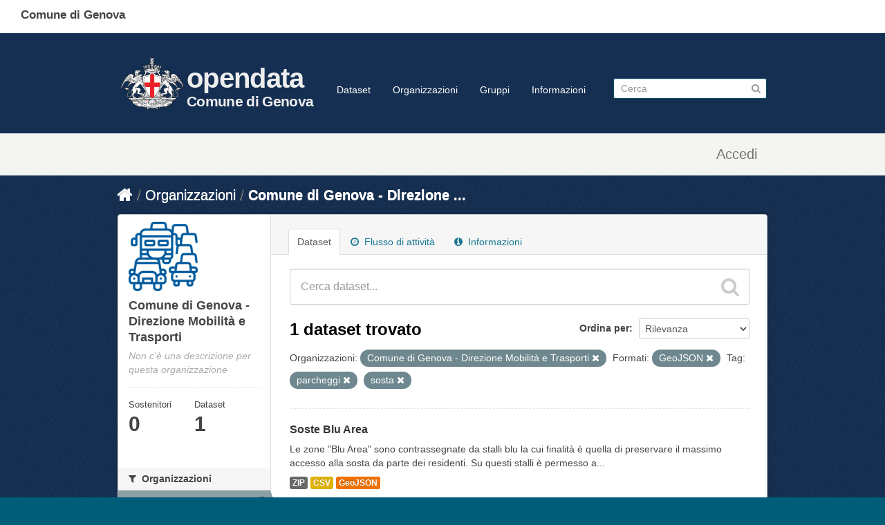

--- FILE ---
content_type: text/html; charset=utf-8
request_url: https://dati.comune.genova.it/organization/comune-di-genova-direzione-mobilita-e-trasporti?organization=comune-di-genova-direzione-mobilita-e-trasporti&tags=parcheggi&tags=sosta&res_format=GeoJSON
body_size: 7531
content:
<!DOCTYPE html>
<!--[if IE 7]> <html lang="it" class="ie ie7"> <![endif]-->
<!--[if IE 8]> <html lang="it" class="ie ie8"> <![endif]-->
<!--[if IE 9]> <html lang="it" class="ie9"> <![endif]-->
<!--[if gt IE 8]><!--> <html lang="it"> <!--<![endif]-->
  <head>
    <!--[if lte ie 8]><script type="text/javascript" src="/fanstatic/vendor/:version:2019-10-14T13:58:19/html5.min.js"></script><![endif]-->
<link rel="stylesheet" type="text/css" href="/fanstatic/vendor/:version:2019-10-14T13:58:19/select2/select2.css" />
<link rel="stylesheet" type="text/css" href="/fanstatic/css/:version:2019-10-14T13:58:18/main.min.css" />
<link rel="stylesheet" type="text/css" href="/fanstatic/vendor/:version:2019-10-14T13:58:19/font-awesome/css/font-awesome.min.css" />
<!--[if ie 7]><link rel="stylesheet" type="text/css" href="/fanstatic/vendor/:version:2019-10-14T13:58:19/font-awesome/css/font-awesome-ie7.min.css" /><![endif]-->
<link rel="stylesheet" type="text/css" href="/fanstatic/ckanext-harvest/:version:2019-10-14T13:58:23/styles/harvest.css" />

    <meta charset="utf-8" />
      <meta name="generator" content="ckan 2.6.8" />
      <meta name="viewport" content="width=device-width, initial-scale=1.0">
    <title>Comune di Genova - Direzione Mobilità e Trasporti - Organizzazioni - opendata</title>

    
    
  <link rel="shortcut icon" href="/base/images/comge.png" />
      <link rel="alternate" type="application/rdf+xml" href="https://dati.comune.genova.it/catalog_ap_it.rdf"/>
    
  <link rel="alternate" type="application/atom+xml" title="opendata - Dataset nell&#39;organizzazione: Comune di Genova - Direzione Mobilità e Trasporti" href="/feeds/organization/comune-di-genova-direzione-mobilita-e-trasporti.atom" />
<link rel="alternate" type="application/atom+xml" title="opendata - Cronologia delle Revisioni Recenti" href="/revision/list?days=1&amp;format=atom" />

  
   
      
    
   <link rel="stylesheet" href="/css/multilang.css" type="text/css">

  


    
      
      
    <style>
                
        
        
        hgroup.header-image.pull-left {         font-family: Titillium Web, HelveticaNeue-Light, Helvetica Neue Light, Helvetica Neue, Helvetica, Arial, Lucida Grande, sans-serif;
  font-size: 1.778em;
  font-weight: 700;
  line-height: 1.2em;
  color: #eee;
  letter-spacing: -.5pt;
}
hgroup.header-image.pull-left div a {float:left; text-decoration: none;  }        
hgroup.header-image.pull-left div div { float:right;   padding-top:36px; }        
hgroup.header-image.pull-left div div span { display:block; color: #eee; font-size:2.5rem;} 
hgroup.header-image.pull-left div div em {  display:block; color: #eee; font-size:1.3rem;  font-style: normal;  margin-top:4px; } 
hgroup.header-image.pull-left a img { width:100px; margin-top:20px; }
.scrolled hgroup.header-image.pull-left div div { float:right;   padding-top:16px; }        
xheader.navbar>div.container>* { border:1px solid red; } 
.media-item  { height:18rem; position:relative!important; top:auto!important; left:auto!important; }
.media-item img { width:8rem; }
.media-item h3 { font-size: 1.0rem; font-weight: normal; }
.media-overlay 
{
display:none;
}
.module-content .image img
{
width: 100px;
height:auto;
}
.hero 
{
background-image:url("https://opendatacomunegenova.s3.eu-south-1.amazonaws.com/risorse/sfondo.svg");
  background-repeat: no-repeat; 
background-size: 100% 100%;
}
[role="main"]
{
min-height:0px;
background-color:#152f52;
}
.site-footer
{
background-color:#152f52;
}
.toolbar .breadcrumb a
{
color:white;
}
.media-image img
{
background-image:url("https://opendatacomunegenova.s3.eu-south-1.amazonaws.com/risorse/sfondo.svg");
}
.homepage div[role="main"]+div[role="main"]{  border:2px solid red; display:none; }
.span6 .box { border: none; }

header.comge { background:#fff; position:fixed; top:0px; left:0; height:48px; width:100%; }
header.comge div span {  display:block; position:fixed; top:10px; left:30px;
font-family: Titillium Web, HelveticaNeue-Light, Helvetica Neue Light, Helvetica Neue, Helvetica, Arial, Lucida Grande, sans-serif;
font-size: 17px;
font-variant-ligatures: common-ligatures;
font-weight: 700;
line-height: 24.2833px}

.navbar.navbar-static-top.masthead { position: fixed; top:48px; xborder:1px solid red; z-index:10; width:100%; background:#152f52; height: 115px; padding:15px 0; border-bottom:1px solid #eee;}
.navbar.navbar-static-top.masthead hgroup {
  font-family: Titillium Web, HelveticaNeue-Light, Helvetica Neue Light, Helvetica Neue, Helvetica, Arial, Lucida Grande, sans-serif;
font-size: 1.778em;
font-weight: 700;
line-height: 1.2em;
color: #c00;
letter-spacing: -.5pt;
}
.masthead .nav-collapse {   padding-top: 48px; }
.scrolled .masthead .nav-collapse {   padding-top: 28px; }
.scrolled .navbar.navbar-static-top.masthead {top:0; height:74px;}
.scrolled .navbar.navbar-static-top.masthead a img { margin-top:0; }
.scrolled hgroup.header-image.pull-left a:after { border-top:0px;}
.scrolled .navbar.navbar-static-top.masthead { border-bottom:none; box-shadow: 1px 1px 10px #323232;}
hgroup+div.nav-collapse.in.collapse { z-index: 10; background:#003; xborder:1px solid red;}


.account-masthead {margin-top:64pX; margin-top:194pX;}
header.account-masthead { background:#f4f5f0; /*! border:none; */ height:60px; }
.account-masthead .account ul li {   border-left: 1px solid transparent; } 
.account-masthead .account ul li a  {    color: #757170; height:60px; vertical-align:middle; 
  
 font-family: Titillium Web,HelveticaNeue-Light,Helvetica Neue Light,Helvetica Neue,Helvetica,Arial,Lucida Grande,sans-serif;
  font-size: 20px;
  color: rgb(117, 113, 112); 
  font-weight: 400;
  line-height: 28.5667px; 
  margin-top: 15px;
  padding-left:15px; padding-right:15px;
}

.account-masthead .account ul li a i {
  font-size: 20px;
  color: rgb(117, 113, 112); 
  font-weight: 400;
  line-height: 28.5667px; 
  xpadding-top: 15px; 
  
}

aside.secondary .module-content .image img { display:none; xborder:1px solid red; } /*immagine organizzazione mancante */
aside.secondary .module-content:first-child .image img { display:block; xborder:1px solid red; } /*immagine organizzazione mancante */
      
footer.ckan {display:none; }      

footer.comge { background-color: #30373d; font-family: Titillium Web, HelveticaNeue-Light, Helvetica Neue Light, Helvetica Neue, Helvetica, Arial, Lucida Grande, sans-serif;  
  padding-top: 35px;
  padding-bottom: 36px;
}
footer.comge .container {  }
footer.comge .container .row { padding-left:20px; }
footer.comge .col-md-1, footer.comge .col-md-10, footer.comge .col-md-11,footer.comge  .col-md-12,footer.comge  .col-md-2,footer.comge  .col-md-3,footer.comge  .col-md-4,footer.comge  .col-md-5,footer.comge  .col-md-6,footer.comge  .col-md-7,footer.comge  .col-md-8,footer.comge  .col-md-9 {  float: left;  }
footer.comge .block { display:block; }
footer.comge .col-md-1 { width: 8.3333%;  }   
footer.comge .col-md-4 {   width: 33.33333333%; }
footer.comge .col-md-10 { width: 83.3333%;    }   
footer.comge .col-md-11 { width: 91.6666%;    } 
footer.comge .col-xs-2 {   width: 16.66666667%; }
footer.comge a.footer_social_link {   color: #65dde0;   font-size: medium;   padding: 5px; }
footer.comge #block-menu-menu-footer-midi li {   display: inline-block; }      
footer.comge #block-menu-menu-footer-midi li a {   color: #65dde0;   font-size: medium;   padding: 15px; }
footer.comge #block-menu-menu-footer-midi li a:hover { background:transparent; text-decoration: underline; }
footer.comge .footer_logo_text {    color: #c6cace;    margin: 0; margin-top:20px;   font-size: x-large;  font-weight: 700; }
footer.comge .footer_title {   color: #fff;   font-size: large;   font-weight: 700;   padding: 0 0 20px 30px; }
footer.comge .footer_text {     color: #c6cace;     font-size: medium;     padding: 0 0 15px 60px; margin: 4px;}
footer.comge a.footer_link {      color: #65dde0;     font-size: medium; }
footer.comge #block-menu-menu-footer-midi ul {   border-top: 1px solid #444e57; }
footer.comge #block-block-12 { display: none; }

      

@media (max-width: 767px) {
 footer.comge {   margin-left: -20px;   margin-right: -20px; }
  footer.comge .col-md-4 
 footer.comge .col-md-1, footer.comge .col-md-10, footer.comge .col-md-11,footer.comge  .col-md-12,footer.comge  .col-md-2,footer.comge  .col-md-3,footer.comge  .col-md-4,footer.comge  .col-md-5,footer.comge  .col-md-6,footer.comge  .col-md-7,footer.comge  .col-md-8,footer.comge  .col-md-9 {  width:100%;  }
}     
.prose notes  p
{
 word-wrap: break-word;
}
      
      
      
      </style>
    
  </head>

  
  <body data-site-root="https://dati.comune.genova.it/" data-locale-root="https://dati.comune.genova.it/" >

    
    <div class="hide"><a href="#content">Salta al contenuto</a></div>
  

  
    

  
  <header class="comge">
    <div class="">
      <span class="text">Comune di Genova</span>
    </div>
  </header>

  <header class="account-masthead">
    <div class="container">
      
        
          <nav class="account not-authed">
            <ul class="unstyled">
              
              <li><a href="/user/login">Accedi</a></li>
              
              
            </ul>
          </nav>
        
      
    </div>
  </header>

<header class="navbar navbar-static-top masthead">
  
    
  
  <div class="container">
    <button data-target=".nav-collapse" data-toggle="collapse" class="btn btn-navbar" type="button">
      <span class="icon-bar"></span>
      <span class="icon-bar"></span>
      <span class="icon-bar"></span>
    </button>
    
    <hgroup class="header-image pull-left">
      <div>  
      
        
          <a class="logo" href="/"><img src="https://smart.comune.genova.it/stemma_BNcroce_Comune.png" alt="opendata" title="opendata" /></a>
        
      
         <div><a href="/"><span>opendata</span><em>Comune di Genova</em></a></div>
      </div>
    </hgroup>

    <div class="nav-collapse collapse">

      
        <nav class="section navigation">
          <ul class="nav nav-pills">
            
              <li><a href="/dataset">Dataset</a></li><li><a href="/organization">Organizzazioni</a></li><li><a href="/group">Gruppi</a></li><li><a href="/about">Informazioni</a></li>
            
          </ul>
        </nav>
      

      
        <form class="section site-search simple-input" action="/dataset" method="get">
          <div class="field">
            <label for="field-sitewide-search">Ricerca Datasets</label>
            <input id="field-sitewide-search" type="text" name="q" placeholder="Cerca" />
            <button class="btn-search" type="submit"><i class="icon-search"></i></button>
          </div>
        </form>
      

    </div>
  </div>
</header>

  
    <div role="main">
      <div id="content" class="container">
        
          
            <div class="flash-messages">
              
                
              
            </div>
          

          
            <div class="toolbar">
              
                
                  <ol class="breadcrumb">
                    
<li class="home"><a href="/"><i class="icon-home"></i><span> Home</span></a></li>
                    
  <li><a href="/organization">Organizzazioni</a></li>
  <li class="active"><a class=" active" href="/organization/comune-di-genova-direzione-mobilita-e-trasporti">Comune di Genova - Direzione ...</a></li>

                  </ol>
                
              
            </div>
          

          <div class="row wrapper">

            
            
            

            
              <div class="primary span9">
                
                
                  <article class="module">
                    
                      <header class="module-content page-header">
                        
                        <ul class="nav nav-tabs">
                          
  <li class="active"><a href="/organization/comune-di-genova-direzione-mobilita-e-trasporti">Dataset</a></li>
  <li><a href="/organization/activity/comune-di-genova-direzione-mobilita-e-trasporti/0"><i class="icon-time"></i> Flusso di attività</a></li>
  <li><a href="/organization/about/comune-di-genova-direzione-mobilita-e-trasporti"><i class="icon-info-sign"></i> Informazioni</a></li>

                        </ul>
                      </header>
                    
                    <div class="module-content">
                      
                      
    
      
      
      







<form id="organization-datasets-search-form" class="search-form" method="get" data-module="select-switch">

  
    <div class="search-input control-group search-giant">
      <input type="text" class="search" name="q" value="" autocomplete="off" placeholder="Cerca dataset...">
      
      <button type="submit" value="search">
        <i class="icon-search"></i>
        <span>Invia</span>
      </button>
      
    </div>
  

  
    <span>
  
  

  
    
      
  <input type="hidden" name="organization" value="comune-di-genova-direzione-mobilita-e-trasporti" />

    
  
    
      
  <input type="hidden" name="tags" value="parcheggi" />

    
  
    
      
  <input type="hidden" name="tags" value="sosta" />

    
  
    
      
  <input type="hidden" name="res_format" value="GeoJSON" />

    
  
</span>
  

  
    
      <div class="form-select control-group control-order-by">
        <label for="field-order-by">Ordina per</label>
        <select id="field-order-by" name="sort">
          
            
              <option value="score desc, metadata_modified desc">Rilevanza</option>
            
          
            
              <option value="title_string asc">Nome Crescente</option>
            
          
            
              <option value="title_string desc">Nome Decrescente</option>
            
          
            
              <option value="metadata_modified desc">Ultima modifica</option>
            
          
            
          
        </select>
        
        <button class="btn js-hide" type="submit">Vai</button>
        
      </div>
    
  

  
    
      <h2>

  
  
  
  

1 dataset trovato</h2>
    
  

  
    
      <p class="filter-list">
        
          
          <span class="facet">Organizzazioni:</span>
          
            <span class="filtered pill">Comune di Genova - Direzione Mobilità e Trasporti
              <a href="/organization/comune-di-genova-direzione-mobilita-e-trasporti?tags=parcheggi&amp;tags=sosta&amp;res_format=GeoJSON" class="remove" title="Elimina"><i class="icon-remove"></i></a>
            </span>
          
        
          
          <span class="facet">Formati:</span>
          
            <span class="filtered pill">GeoJSON
              <a href="/organization/comune-di-genova-direzione-mobilita-e-trasporti?organization=comune-di-genova-direzione-mobilita-e-trasporti&amp;tags=parcheggi&amp;tags=sosta" class="remove" title="Elimina"><i class="icon-remove"></i></a>
            </span>
          
        
          
          <span class="facet">Tag:</span>
          
            <span class="filtered pill">parcheggi
              <a href="/organization/comune-di-genova-direzione-mobilita-e-trasporti?organization=comune-di-genova-direzione-mobilita-e-trasporti&amp;tags=sosta&amp;res_format=GeoJSON" class="remove" title="Elimina"><i class="icon-remove"></i></a>
            </span>
          
            <span class="filtered pill">sosta
              <a href="/organization/comune-di-genova-direzione-mobilita-e-trasporti?organization=comune-di-genova-direzione-mobilita-e-trasporti&amp;tags=parcheggi&amp;res_format=GeoJSON" class="remove" title="Elimina"><i class="icon-remove"></i></a>
            </span>
          
        
      </p>     
      <a class="show-filters btn">Risultato del Filtro</a>
    
  

</form>




    
  
    
      

  
    <ul class="dataset-list unstyled">
    	
	      
	        






  <li class="dataset-item">
    
      <div class="dataset-content">
        
          <h3 class="dataset-heading">
            
              
            
            
              <a href="/dataset/soste-blu-area">Soste Blu Area</a>
            
            
              
              
            
          </h3>
        
        
          
        
        
          
            <div>Le zone "Blu Area" sono contrassegnate da stalli blu la cui finalità è quella di preservare il massimo accesso alla sosta da parte dei residenti. Su questi stalli è permesso a...</div>
          
        
      </div>
      
  
    
      <ul class="dataset-resources unstyled">
        
          
          
            
              
                <li>
                  <a href="/dataset/soste-blu-area" class="label" data-format="zip">ZIP</a>
                </li>
              
            
              
                <li>
                  <a href="/dataset/soste-blu-area" class="label" data-format="csv">CSV</a>
                </li>
              
            
              
                <li>
                  <a href="/dataset/soste-blu-area" class="label" data-format="geojson">GeoJSON</a>
                </li>
              
            
          
        
      </ul>
    
  

    
  </li>

	      
	    
    </ul>
  

    
  
  
    
  

                    </div>
                  </article>
                
              </div>
            

            
              <aside class="secondary span3">
                
                
  




  
  <div class="module module-narrow module-shallow context-info">
    
    <section class="module-content">
      
      
        <div class="image">
          <a href="/organization/comune-di-genova-direzione-mobilita-e-trasporti">
            <img src="https://dati.comune.genova.it/uploads/group/2022-10-14-090624.2844804-mobilita.png" width="200" alt="comune-di-genova-direzione-mobilita-e-trasporti" />
          </a>
        </div>
      
      
      <h1 class="heading">Comune di Genova - Direzione Mobilità e Trasporti
        
      </h1>
      
      
      
        <p class="empty">Non c&#39;è una descrizione per questa organizzazione</p>
      
      
      
        
        <div class="nums">
          <dl>
            <dt>Sostenitori</dt>
            <dd><span>0</span></dd>
          </dl>
          <dl>
            <dt>Dataset</dt>
            <dd><span>1</span></dd>
          </dl>
        </div>
        
        
        <div class="follow_button">
          
        </div>
        
      
      
    </section>
  </div>
  
  
  <div class="filters">
    <div>
      
        

  
  
    
      
      
        <section class="module module-narrow module-shallow">
          
            <h2 class="module-heading">
              <i class="icon-medium icon-filter"></i>
              
              Organizzazioni
            </h2>
          
          
            
            
              <nav>
                <ul class="unstyled nav nav-simple nav-facet">
                  
                    
                    
                    
                    
                      <li class="nav-item active">
                        <a href="/organization/bd38f0b6-b181-4e9c-a1d1-4eae0c7ad270?tags=parcheggi&amp;tags=sosta&amp;res_format=GeoJSON" title="Comune di Genova - Direzione Mobilità e Trasporti">
                          <span>Comune di Genova - ... (1)</span>
                        </a>
                      </li>
                  
                </ul>
              </nav>

              <p class="module-footer">
                
                  
                
              </p>
            
            
          
        </section>
      
    
  

      
        

  
  
    
      
      
        <section class="module module-narrow module-shallow">
          
            <h2 class="module-heading">
              <i class="icon-medium icon-filter"></i>
              
              Gruppi
            </h2>
          
          
            
            
              <nav>
                <ul class="unstyled nav nav-simple nav-facet">
                  
                    
                    
                    
                    
                      <li class="nav-item">
                        <a href="/organization/bd38f0b6-b181-4e9c-a1d1-4eae0c7ad270?res_format=GeoJSON&amp;organization=comune-di-genova-direzione-mobilita-e-trasporti&amp;tags=parcheggi&amp;groups=regioni&amp;tags=sosta" title="">
                          <span>Regioni e città (1)</span>
                        </a>
                      </li>
                  
                </ul>
              </nav>

              <p class="module-footer">
                
                  
                
              </p>
            
            
          
        </section>
      
    
  

      
        

  
  
    
      
      
        <section class="module module-narrow module-shallow">
          
            <h2 class="module-heading">
              <i class="icon-medium icon-filter"></i>
              
              Tag
            </h2>
          
          
            
            
              <nav>
                <ul class="unstyled nav nav-simple nav-facet">
                  
                    
                    
                    
                    
                      <li class="nav-item">
                        <a href="/organization/bd38f0b6-b181-4e9c-a1d1-4eae0c7ad270?res_format=GeoJSON&amp;organization=comune-di-genova-direzione-mobilita-e-trasporti&amp;tags=parcheggi&amp;tags=area&amp;tags=sosta" title="">
                          <span>area (1)</span>
                        </a>
                      </li>
                  
                    
                    
                    
                    
                      <li class="nav-item">
                        <a href="/organization/bd38f0b6-b181-4e9c-a1d1-4eae0c7ad270?res_format=GeoJSON&amp;organization=comune-di-genova-direzione-mobilita-e-trasporti&amp;tags=parcheggi&amp;tags=blu&amp;tags=sosta" title="">
                          <span>blu (1)</span>
                        </a>
                      </li>
                  
                    
                    
                    
                    
                      <li class="nav-item active">
                        <a href="/organization/bd38f0b6-b181-4e9c-a1d1-4eae0c7ad270?organization=comune-di-genova-direzione-mobilita-e-trasporti&amp;tags=sosta&amp;res_format=GeoJSON" title="">
                          <span>parcheggi (1)</span>
                        </a>
                      </li>
                  
                    
                    
                    
                    
                      <li class="nav-item active">
                        <a href="/organization/bd38f0b6-b181-4e9c-a1d1-4eae0c7ad270?organization=comune-di-genova-direzione-mobilita-e-trasporti&amp;tags=parcheggi&amp;res_format=GeoJSON" title="">
                          <span>sosta (1)</span>
                        </a>
                      </li>
                  
                    
                    
                    
                    
                      <li class="nav-item">
                        <a href="/organization/bd38f0b6-b181-4e9c-a1d1-4eae0c7ad270?res_format=GeoJSON&amp;organization=comune-di-genova-direzione-mobilita-e-trasporti&amp;tags=parcheggi&amp;tags=zone&amp;tags=sosta" title="">
                          <span>zone (1)</span>
                        </a>
                      </li>
                  
                </ul>
              </nav>

              <p class="module-footer">
                
                  
                
              </p>
            
            
          
        </section>
      
    
  

      
        

  
  
    
      
      
        <section class="module module-narrow module-shallow">
          
            <h2 class="module-heading">
              <i class="icon-medium icon-filter"></i>
              
              Formati
            </h2>
          
          
            
            
              <nav>
                <ul class="unstyled nav nav-simple nav-facet">
                  
                    
                    
                    
                    
                      <li class="nav-item">
                        <a href="/organization/bd38f0b6-b181-4e9c-a1d1-4eae0c7ad270?res_format=GeoJSON&amp;res_format=CSV&amp;organization=comune-di-genova-direzione-mobilita-e-trasporti&amp;tags=parcheggi&amp;tags=sosta" title="">
                          <span>CSV (1)</span>
                        </a>
                      </li>
                  
                    
                    
                    
                    
                      <li class="nav-item active">
                        <a href="/organization/bd38f0b6-b181-4e9c-a1d1-4eae0c7ad270?organization=comune-di-genova-direzione-mobilita-e-trasporti&amp;tags=parcheggi&amp;tags=sosta" title="">
                          <span>GeoJSON (1)</span>
                        </a>
                      </li>
                  
                    
                    
                    
                    
                      <li class="nav-item">
                        <a href="/organization/bd38f0b6-b181-4e9c-a1d1-4eae0c7ad270?res_format=GeoJSON&amp;organization=comune-di-genova-direzione-mobilita-e-trasporti&amp;tags=parcheggi&amp;res_format=ZIP&amp;tags=sosta" title="">
                          <span>ZIP (1)</span>
                        </a>
                      </li>
                  
                </ul>
              </nav>

              <p class="module-footer">
                
                  
                
              </p>
            
            
          
        </section>
      
    
  

      
        

  
  
    
      
      
        <section class="module module-narrow module-shallow">
          
            <h2 class="module-heading">
              <i class="icon-medium icon-filter"></i>
              
              Licenze
            </h2>
          
          
            
            
              <nav>
                <ul class="unstyled nav nav-simple nav-facet">
                  
                    
                    
                    
                    
                      <li class="nav-item">
                        <a href="/organization/bd38f0b6-b181-4e9c-a1d1-4eae0c7ad270?res_format=GeoJSON&amp;license_id=%0A%09%09%09Creative+Commons+Attribuzione+4.0+Internazionale+%28CC+BY+4.0%29%0A%09%09&amp;organization=comune-di-genova-direzione-mobilita-e-trasporti&amp;tags=parcheggi&amp;tags=sosta" title="
			Creative Commons Attribuzione 4.0 Internazionale (CC BY 4.0)
		">
                          <span>
			Creative Common... (1)</span>
                        </a>
                      </li>
                  
                </ul>
              </nav>

              <p class="module-footer">
                
                  
                
              </p>
            
            
          
        </section>
      
    
  

      
        

  
  
    
      
      
        <section class="module module-narrow module-shallow">
          
            <h2 class="module-heading">
              <i class="icon-medium icon-filter"></i>
              
              Regione
            </h2>
          
          
            
            
              <p class="module-content empty">Non ci sono Regione che corrispondono a questa ricerca</p>
            
            
          
        </section>
      
    
  

      
    </div>
    <a class="close no-text hide-filters"><i class="fa fa-times-circle"></i><span class="text">close</span></a>
  </div>


              </aside>
            
          </div>
        
      </div>
    </div>
  
    <footer class="ckan site-footer">
  <div class="container">
    
    <div class="row">
      <div class="span8 footer-links">
        
          <ul class="unstyled">
            
     
              <li><a href="/about">Informazioni opendata</a></li>
            
      <li><a href="/harvest/list">Lista cataloghi</a></li>
    
          </ul>
          <ul class="unstyled">
            
              
              <li><a href="http://docs.ckan.org/en/2.6/api/">CKAN API</a></li>
              <li><a href="http://www.ckan.org/">CKAN Association</a></li>
              <li><a href="http://www.opendefinition.org/okd/"><img src="/base/images/od_80x15_blue.png"></a></li>
              <li><a href="https://smart.comune.genova.it/node/8227">privacy<a></li>
            
          </ul>
        
      </div>
      <div class="span4 attribution">
        
     <p><strong>Powered by</strong> <a class="hide-text ckan-footer-logo" href="http://ckan.org">CKAN</a>
        and <strong><a href="https://teamdigitale.governo.it/">Team per la Trasformazione Digitale</a></strong></p>
    
        
          
<form class="form-inline form-select lang-select" action="/util/redirect" data-module="select-switch" method="POST">
  <label for="field-lang-select">Linguaggio</label>
  <select id="field-lang-select" name="url" data-module="autocomplete" data-module-dropdown-class="lang-dropdown" data-module-container-class="lang-container">
    
      <option value="/it/organization/comune-di-genova-direzione-mobilita-e-trasporti?organization=comune-di-genova-direzione-mobilita-e-trasporti&amp;tags=parcheggi&amp;tags=sosta&amp;res_format=GeoJSON" selected="selected">
        italiano
      </option>
    
      <option value="/de/organization/comune-di-genova-direzione-mobilita-e-trasporti?organization=comune-di-genova-direzione-mobilita-e-trasporti&amp;tags=parcheggi&amp;tags=sosta&amp;res_format=GeoJSON" >
        Deutsch
      </option>
    
      <option value="/fr/organization/comune-di-genova-direzione-mobilita-e-trasporti?organization=comune-di-genova-direzione-mobilita-e-trasporti&amp;tags=parcheggi&amp;tags=sosta&amp;res_format=GeoJSON" >
        français
      </option>
    
      <option value="/en/organization/comune-di-genova-direzione-mobilita-e-trasporti?organization=comune-di-genova-direzione-mobilita-e-trasporti&amp;tags=parcheggi&amp;tags=sosta&amp;res_format=GeoJSON" >
        English
      </option>
    
  </select>
  <button class="btn js-hide" type="submit">Vai</button>
</form>
        
      </div>
    </div>
    
        <div class="row">
                <div class="span8">
                       <div>Comune di Genova</div>
                        <p>Via Garibaldi 9, Palazzo Tursi, 16124 Genova - P. Iva: 00856930102</p>
                </div>
        </div>
  </div>

  
    
  


</footer>
<script>
  document.addEventListener('scroll', (e) => {
    var element = document.querySelector("body")
    if (window.scrollY>36)
            { element.classList.add("scrolled");        }
    else    { element.classList.remove("scrolled");     }
  });
</script>



<footer class="footer u-hiddenPrint comge">
   <div class="container">
      <div class="row">
         <div class="col-md-1">
            <img src="https://smart.comune.genova.it/sites/default/files/logo%20comune%20croce%20rossa_1.png" class="logo" alt="Logo Comune di Genova">
         </div>
         <div class="col-md-11 footer_logo_text">Comune di Genova</div>
      </div>
      <div class="row">
         &nbsp;
      </div>
      <div id="footer_inside">
         <div class="region region-footer-inside">
            <section id="block-block-4" class="block block-block col-md-4 footer_separator clearfix">
               <span style="display:none;" class="block-title">block-160</span>
               <p class="footer_title">Contatti</p>
               <p class="footer_text"><a class="footer_link" href="/urp">URP - Ufficio Relazioni con il Pubblico</a><br><a class="footer_link" href="https://smart.comune.genova.it/node/6403">Posta Elettronica Certificata</a><br>
                  Numero Unico: 010.1010<br>
                  Indirizzo: Via Garibaldi 9, Palazzo Tursi, 16124 Genova<br>
                  P. Iva: 00856930102
               </p>
               <p class="footer_text">&nbsp;</p>
               <p class="footer_text"><a class="footer_link" href="https://smart.comune.genova.it/press%20room">Ufficio stampa - Press Room</a></p>
            </section>
            <section id="block-block-6" class="block block-block col-md-4 footer_separator clearfix">
               <span style="display:none;" class="block-title">block-175</span>
               <p class="footer_title">Collegamenti utili</p>
               <p class="footer_text"><a class="footer_link" href="http://www.comune.genova.it/amministrazionetrasparente" target="_blank" rel="noopener noreferrer">Amministrazione trasparente</a></p>
               <p class="footer_text"><a class="footer_link" href="http://www.comune.genova.it/content/bandi-di-concorso-2" target="_blank" rel="noopener noreferrer">Concorsi</a></p>
               <p class="footer_text"><a class="footer_link" href="http://www.comune.genova.it/content/gare-dappalto-e-bandi-di-gara" target="_blank" rel="noopener noreferrer">Bandi di gara</a></p>
               <p class="footer_text"><a class="footer_link" href="https://smart.comune.genova.it/contenuti/bilancio-preventivo">Bilanci</a></p>
               <p class="footer_text"><a class="footer_link" href="https://smart.comune.genova.it/node/881">Albo pretorio</a></p>
               <p class="footer_text"><a class="footer_link" href="https://smart.comune.genova.it/servizi_online">Servizi online</a></p>
               <p class="footer_text"><a class="footer_link" href="https://smart.comune.genova.it/node/8824">Elenco siti tematici</a></p>
               <p class="footer_text"><a class="footer_link" href="http://www.comune.genova.it/content/fatturazione-elettronica-comunicazione-ai-fornitori" target="_blank" rel="noopener noreferrer">Fatturazione elettronica</a></p>
               <p class="footer_text"><a class="footer_link" href="https://smart.comune.genova.it/node/8894">Valuta il sito</a></p>
               <p class="footer_text"><a class="footer_link" href="https://form.agid.gov.it/view/db25227b-d2f3-47c8-b4cf-035fc0312095" target="_blank" rel="noopener noreferrer">Dichiarazione di accessibilità</a></p>
            </section>
            <section id="block-block-5" class="block block-block col-md-4 footer_separator clearfix">
               <span style="display:none;" class="block-title">block-164</span>
               <p class="footer_title">Seguici su</p>
               <p class="footer_text"><a class="footer_social_link" href="http://www.facebook.com/Comune.di.Genova" target="_blank" rel="noopener noreferrer"><img alt="seguici su facaebook" src="https://smart.comune.genova.it/sites/default/files/facebook-footer.svg" style="width: 35px; height: 35px;"></a><a class="footer_social_link" href="http://twitter.com/comunedigenova" target="_blank" rel="noopener noreferrer"><img alt="seguici su twitter" src="https://smart.comune.genova.it/sites/default/files/twitter-footer.svg" style="width: 35px; height: 35px;"></a><a class="footer_social_link" href="http://www.youtube.com/user/GenoaMunicipality" target="_blank" rel="noopener noreferrer"><img alt="seguici su youtube" src="https://smart.comune.genova.it/sites/default/files/youtube-footer.svg" style="width: 35px; height: 35px;"></a><a class="footer_social_link" href="https://www.instagram.com/comunedigenova" target="_blank" rel="noopener noreferrer"><img alt="seguici su instagram" src="https://smart.comune.genova.it/sites/default/files/instagram-footer.svg" style="width: 35px; height: 35px;"></a><a class="footer_social_link" href="http://www.flickr.com/photos/genovacittadigitale/sets/" target="_blank" rel="noopener noreferrer"><img alt="seguici su flickr" src="https://smart.comune.genova.it/sites/default/files/flickr-footer.svg" style="width: 35px; height: 35px;"></a></p>
            </section>
         </div>
      </div>
      <div class="region region-footer">
         <section id="block-menu-menu-footer-midi" class="block block-menu col-md-10 clearfix">
            <span style="display:none;" class="block-title">menu-107</span>
            <ul class="menu nav">
               <li class="first leaf"><a href="https://smart.comune.genova.it/node/8229" title="">Info</a></li>
               <li class="leaf"><a href="https://smart.comune.genova.it/node/8227" title="">Privacy</a></li>
               <li class="leaf"><a href="https://smart.comune.genova.it/node/8228" title="">Accessibilità</a></li>
               <li class="leaf"><a href="https://smart.comune.genova.it/node/8227" title="">Note legali</a></li>
               <li class="last leaf"><a href="https://smart.comune.genova.it/node/8693" title="">Credits</a></li>
            </ul>
         </section>
         <section id="block-block-12" class="block block-block col-xs-2 allinea_dx clearfix">
            <span style="display:none;" class="block-title">block-591</span>
            <div><a href="https://validator.w3.org/check?uri=https%3A%2F%2Fsmart.comune.genova.it%2F" target="_blank" rel="noopener noreferrer"><img alt="Valid HTML4.01" src="https://smart.comune.genova.it/sites/all/themes/comune/img/valid-html401-blue.png" style="width: 88px; height: 31px;"></a></div>
         </section>
      </div>
   </div>
</footer>

  
    
    
    
  
    

      
  <script>document.getElementsByTagName('html')[0].className += ' js';</script>
<script type="text/javascript" src="/fanstatic/vendor/:version:2019-10-14T13:58:19/jquery.min.js"></script>
<script type="text/javascript" src="/fanstatic/vendor/:version:2019-10-14T13:58:19/:bundle:bootstrap/js/bootstrap.min.js;jed.min.js;moment-with-locales.js;select2/select2.min.js"></script>
<script type="text/javascript" src="/fanstatic/base/:version:2019-10-14T13:58:18/:bundle:plugins/jquery.inherit.min.js;plugins/jquery.proxy-all.min.js;plugins/jquery.url-helpers.min.js;plugins/jquery.date-helpers.min.js;plugins/jquery.slug.min.js;plugins/jquery.slug-preview.min.js;plugins/jquery.truncator.min.js;plugins/jquery.masonry.min.js;plugins/jquery.form-warning.min.js;sandbox.min.js;module.min.js;pubsub.min.js;client.min.js;notify.min.js;i18n.min.js;main.min.js;modules/select-switch.min.js;modules/slug-preview.min.js;modules/basic-form.min.js;modules/confirm-action.min.js;modules/api-info.min.js;modules/autocomplete.min.js;modules/custom-fields.min.js;modules/data-viewer.min.js;modules/table-selectable-rows.min.js;modules/resource-form.min.js;modules/resource-upload-field.min.js;modules/resource-reorder.min.js;modules/resource-view-reorder.min.js;modules/follow.min.js;modules/activity-stream.min.js;modules/dashboard.min.js;modules/resource-view-embed.min.js;view-filters.min.js;modules/resource-view-filters-form.min.js;modules/resource-view-filters.min.js;modules/table-toggle-more.min.js;modules/dataset-visibility.min.js;modules/media-grid.min.js;modules/image-upload.min.js"></script></body>
</html>